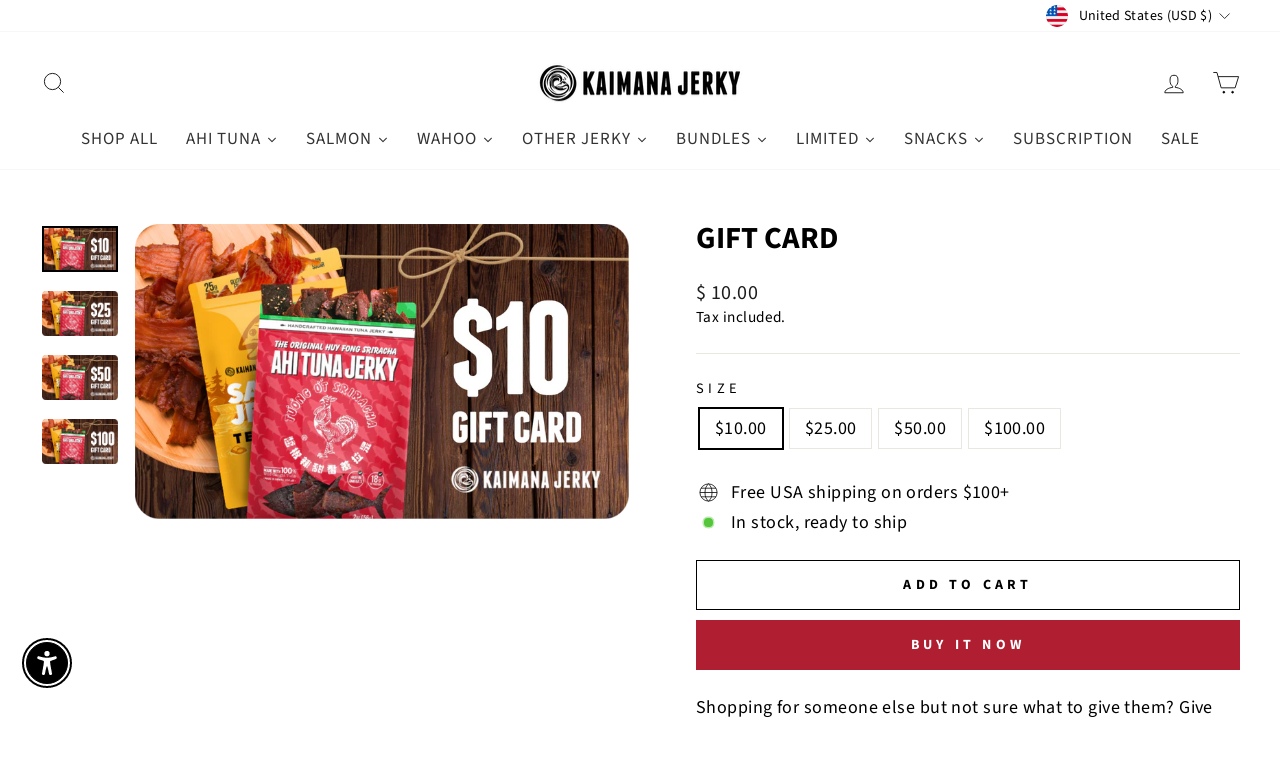

--- FILE ---
content_type: text/css
request_url: https://kaimanajerky.com/cdn/shop/t/32/assets/custom.css?v=76916844567190217161764751614
body_size: 1586
content:
html{scroll-behavior:smooth}header#SiteHeader{padding-bottom:5px}.template-article .lmwtiA{z-index:99}.blog-banner a.banner-link[href=""]{cursor:default;pointer-events:none}.template-collection .is-light .site-nav__link,.template-collection .is-light .site-nav__link:hover{color:#000}.template-collection .site-header.site-header--stuck.site-header--opening{top:0!important}.klaviyo-bis-trigger{width:100%!important;background-color:#af1f31!important;color:#fff!important;padding:15px!important;border:none!important;border-radius:0!important;font-family:Source Sans Pro,sans-serif!important;font-weight:700!important;font-style:normal!important;font-size:14px!important;line-height:20px!important;text-align:center!important;cursor:pointer;display:block!important;text-transform:uppercase}section.banner-section .blog-product-main .blog-product a.link{max-width:calc(100% - 20px)!important;position:absolute;left:auto;bottom:0;right:auto;white-space:nowrap;text-align:center}section.banner-section .blog-product-main .blog-product{width:50%;min-width:50%;padding:0 10px 57px;position:relative}.faq-blogs .enlarge-text p{font-size:18px}@media (max-width: 768px){#klaviyo-bis-iframe{top:40px!important}}.klaviyo-bis-trigger:hover{background-color:#8d1928!important}nav.tmenu_navbar ul.tmenu_nav li.tmenu_item.tmenu_item--root.tmenu_item_level_0.tmenu_item_submenu_type_flyout.tmenu_item_has_child.dd ul.tmenu_submenu.tmenu_submenu_type_flyout.tmenu_submenu--desktop.tmenu_submenu_flyout_position_automatic li.tmenu_item.tmenu_item_level_1.tmenu_col.tmenu_item_submenu_type_automatic.tmenu_item_layout.tmenu_item_layout_text.tmenu_item_display_header a.tmenu_item_link span.tmenu_item_text,.mobile-nav.tmenu_app li.tmenu_item.tmenu_item_level_0.tmenu_item_submenu_type_automatic.tmenu_item_has_child.tmenu_item_active.tmenu_item_mobile ul.tmenu_submenu.tmenu_submenu_type_automatic.tmenu_submenu--mobile li.tmenu_item.tmenu_item_level_1.tmenu_item_submenu_type_automatic.tmenu_item_mobile.tmenu_item_layout.tmenu_item_layout_text.tmenu_item_display_header a.tmenu_item_link span.tmenu_item_text{color:#af1f31!important;font-weight:600!important}.index-section.blog-imag-text,section.banner-section{margin:75px 0!important}section.banner-section .blog-main-banner{max-width:1400px;margin:0 auto;padding-left:40px;padding-right:40px;display:flex;justify-content:space-between;column-gap:30px}.index-section.blog-imag-text .page-width .feature-row h3{margin:20px 0}.faq-blogs .richtext-content,.index-section.blog-imag-text .page-width,section.blog-banner{max-width:1400px!important;margin:0 auto;padding-left:40px!important;padding-right:40px!important}.index-section.blog-imag-text .page-width .feature-row{margin:0}section.blog-banner{margin-top:75px}section.banner-section .blog-main-banner .blog-column:nth-child(1){width:60%}section.banner-section .blog-main-banner .blog-column:nth-child(2){width:40%}section.banner-section .blog-main-banner .blog-column:nth-child(1) img{margin-bottom:40px}section.banner-section .blog-column-sticky{position:sticky;top:140px}section.banner-section .blog-product-main{display:flex;justify-content:space-between;flex-wrap:nowrap;padding:20px;column-gap:0px;border:1px solid rgba(128,128,128,.16);box-shadow:0 1px 4px #8080801c}section.banner-section .blog-product-main .blog-product{width:50%}section.banner-section .blog-product-main .blog-product p.product-hd{text-align:center;margin-top:15px;font-weight:700;text-transform:uppercase}section.banner-section .blog-product-main .blog-product p{text-align:center}.blog-column a.btn.btn--secondary,section.banner-section .blog-product-main .blog-product a.link{color:#fff;background-color:#af1f31;padding:10px 15px;display:block;max-width:fit-content;margin:0 auto;text-decoration:none;text-transform:uppercase;font-weight:700;font-size:14px;letter-spacing:.3em;width:100%}.blog-text{background-color:#f8f7f7!important}.blog-text .enlarge-text p{font-size:18px}.blog-column .grid__item{padding:20px;border:1px solid rgba(128,128,128,.16);box-shadow:0 1px 4px #8080801c}.blog-column .grid--flush-bottom{column-gap:10px;display:flex;justify-content:space-around;max-width:1124px;margin:0 auto}.article-new-blog-post .site-header--stuck{position:static}.blog-text.new h2,.blog-text.new p{color:#fff}.blog-text.new{background-color:#af1f31!important}.faq-blogs h3{margin-top:25px}.faq-blogs h2{margin-bottom:40px}.blog-text .richtext-content{padding-left:40px!important;padding-right:40px!important}section.blog-banner.for-mob{display:none}@media only screen and (max-width: 999px){section.banner-section .blog-main-banner{flex-direction:column}section.banner-section .blog-main-banner .blog-column:nth-child(1){width:100%}section.banner-section .blog-main-banner .blog-column:nth-child(2){width:100%;margin-top:40px}}@media only screen and (max-width: 640px){.blog-column .grid--flush-bottom{flex-direction:column}section.banner-section{margin:40px 0!important}section.blog-banner{margin-top:40px}#richtext-section.blog-text .richtext-content{padding:40px 20px;margin:auto}.index-section.blog-imag-text .page-width,.blog-text .richtext-content,section.blog-banner,section.banner-section .blog-main-banner{padding-left:20px!important;padding-right:20px!important}.faq-blogs .richtext-content{padding:40px 20px!important}section.banner-section .blog-product-main{column-gap:0px}.index-section.blog-imag-text .feature-row__item{padding:0}.index-section.blog-imag-text .feature-row__item.feature-row__text.feature-row__text--left.text-left{margin-top:30px}section.blog-banner.for-desk{display:none}section.blog-banner.for-mob{display:block}}.tmenu_item--root .tmenu_item_display_header>.tmenu_item_link>.tmenu_item_text{color:#af1f31!important}.tmenu_item--root .tmenu_nav .tmenu_item{box-shadow:inset 0 0 0 1px #eaeaea,0 5px 20px #00000026!important}.tmenu_nav{margin-left:0}header .site-nav .site-nav__item{position:relative;display:inline-block;margin:0;opacity:0}@media (min-width: 1025px) and (max-width: 1199px){.site-header .tmenu_app .tmenu_nav .tmenu_item--root>.tmenu_item_link{font-size:14px}}@media (min-width: 1025px) and (max-width: 1240px){.site-header .tmenu_app .tmenu_nav .tmenu_item--root>.tmenu_item_link{padding-left:8px!important;padding-right:8px!important}}@media (min-width: 881px) and (max-width: 1024px){.site-header .tmenu_app .tmenu_nav .tmenu_item--root>.tmenu_item_link{padding-left:6px!important;padding-right:6px!important;font-size:13px}}@media (min-width: 768px) and (max-width: 880px){.site-header .tmenu_app .tmenu_nav .tmenu_item--root>.tmenu_item_link{padding-left:4px!important;padding-right:4px!important;font-size:11px}}.blog .grid__image-ratio--wide:before{padding-bottom:0;height:auto}.blog .grid__image-ratio--wide img{position:relative!important;max-height:177px}@media only screen and (max-width: 567px){.blog .small--one-third{width:100%!important}}.product-page .yotpo .text-m .yotpo .text-m{padding-left:6px}#scrollToSection{position:absolute;z-index:9}.product-single__meta{position:relative}.product-single__meta div[data-product-blocks] .product-block #scrollToSection{opacity:0;min-width:300px;left:0}.product-block.product-block--price{margin-top:10px}.related-blogs-section{position:relative;padding:0 0 60px;text-align:center}.related-blogs-section h2{margin-bottom:40px}.related-blogs{display:grid;grid-template-columns:repeat(3,1fr);grid-gap:22px}.related-blogs .related-blog-item img{display:block;width:100%;height:auto;max-height:187px;object-fit:cover;margin-bottom:20px}.related-blogs .related-blog-item h3{text-transform:none;font-size:20px;line-height:30px;font-weight:600}.related-blogs .related-blog-item p{font-size:16px;line-height:24px}.related-blogs .related-blog-item .read-more{display:flex;justify-content:center;color:#000;text-decoration:underline}.related-blogs-section .browsblog{position:relative;font-weight:700;text-transform:uppercase;letter-spacing:.3em;display:flex;justify-content:center;align-items:center;max-width:230px;margin:40px auto 0;background:#af1f31;padding:15px 10px;color:#fff;font-size:14px}@media (max-width: 767px){.related-blogs{display:grid;grid-template-columns:1fr;grid-gap:15px}.related-blogs-section h2{font-size:32px;line-height:40px}.related-blogs .related-blog-item img{max-height:300px}.blog-mb-bnr.hide{display:block!important}section.banner-section .blog-main-banner.mb-hide{display:none!important}}[data-type_product_capitalize=true] .grid-product__title{font-weight:400;line-height:22px;margin:0}section.banner-section .blog-main-banner.w-100.mb-hide{margin-top:40px}section.banner-section .blog-main-banner .blog-column .blog-mb-bnr img.blog-banner-img{margin:20px 0!important}@media only screen and (max-width: 768px){.blog-imag-text .feature-row{flex-direction:column-reverse}}.page-not-found{background:#f2f2f2;min-height:calc(100vh - 225px);display:flex;align-items:center;width:100%;justify-content:center;padding:60px 0}.page-not-found .page-width{width:100%;max-width:1500px}.page-not-found h2{font-size:30px;font-family:Source Sans Pro,Helvetica,Arial,"Sans Serif",serif;font-weight:700;text-transform:none;line-height:normal;max-width:400px;margin:0 0 30px}.page-not-found h2 span{color:#af1f31;display:block}.page-not-found p{font-size:18px;font-family:Source Sans Pro,Helvetica,Arial,"Sans Serif",serif;font-weight:300;max-width:450px;margin:0 0 30px}.page-not-found ul.menu-link-items{display:flex;align-items:center;gap:0;margin:0;padding:0;list-style:none}.page-not-found ul.menu-link-items li{position:relative;margin:5px 0;padding:0}.page-not-found ul.menu-link-items li a{color:#af1f31;background:transparent!important;font-size:16px;padding:0 28px 0 0;border-right:1px solid #AF1F31;margin-right:28px;font-weight:500;font-family:Source Sans Pro,Helvetica,Arial,"Sans Serif",serif;text-transform:uppercase}.page-not-found ul.menu-link-items li a:hover{font-weight:700}.page-not-found ul.menu-link-items li:last-child a{padding:0;border-right:none;margin-right:0}.page-not-found .prose:not(.prose--tight) :where(:not(meta,span)+*){margin-block-start:44px}.page-not-found .image-wrap{background:transparent}.template-404 .main-content{min-height:100%!important}.image_with_link_block{position:relative}#contact_form{scroll-margin-top:200px}.image_with_link_block a:after{display:none}@media screen and (max-width: 767px){.page-not-found .image-with-text>.prose{text-align:center!important}}@media screen and (max-width: 500px){.page-not-found ul.menu-link-items{flex-direction:column}.page-not-found ul.menu-link-items li a{display:block;padding:0 0 20px;margin:0 0 20px!important;border-right:none;border-bottom:1px solid #AF1F31;min-width:110px;text-align:center}.page-not-found h2{font-size:22px;text-align:center}.page-not-found p{font-size:16px;text-align:center}.page-not-found ul.menu-link-items li:last-child a{padding:0;margin:0!important;border-bottom:none}.page-not-found picture{margin-bottom:50px}}
/*# sourceMappingURL=/cdn/shop/t/32/assets/custom.css.map?v=76916844567190217161764751614 */


--- FILE ---
content_type: text/css
request_url: https://kaimanajerky.com/cdn/shop/t/32/assets/app.css?v=86409950179888894931683111777
body_size: 120
content:
.custom-menu-btn{display:none;cursor:pointer}.custom-menu-overlay{position:absolute;top:0;right:0;z-index:0;width:100%;height:100vh;background-color:#00000080}.custom-menu-main-wrapper .custom-menu-drawer{opacity:0;position:absolute;top:0;left:0;z-index:9999;background-color:#fff;width:50%;height:100vh;display:grid;grid-template-columns:1fr 1fr;transform:translateY(-150%);transition:all .4s ease-in-out}.custom-menu-main-wrapper .custom-menu-drawer .main-menu-column{display:grid;grid-template-rows:2fr 1fr}.custom-menu-main-wrapper .custom-menu-drawer .main-menu-column .main-menu-container{width:100%;background-color:#fff;padding:60px 0;display:flex;flex-direction:column;justify-content:flex-start;align-items:flex-start}.custom-menu-main-wrapper .custom-menu-drawer .main-menu-column .main-menu-container a{width:100%}.custom-menu-main-wrapper .custom-menu-drawer .main-menu-column .main-menu-container .main-menu-link{width:100%;padding:1rem 10px;font-size:1rem;display:flex;align-items:center;justify-content:space-between}.custom-menu-main-wrapper .custom-menu-drawer .main-menu-column .main-menu-container .main-menu-link.active{background-color:#efefef;font-weight:600;font-size:1.05rem}.custom-menu-main-wrapper .custom-menu-drawer .main-menu-column .main-menu-container .link-icon{display:none;width:30px;height:30px}.custom-menu-main-wrapper .custom-menu-drawer .main-menu-column .main-menu-container .link-icon.active{display:block}.custom-menu-main-wrapper .custom-menu-drawer .main-menu-column .bottom-menu-container{padding:0 10px;display:flex;flex-direction:column;justify-content:flex-start;align-items:flex-start}.custom-menu-main-wrapper .custom-menu-drawer .main-menu-column .bottom-menu-container a{margin-bottom:1rem}.custom-menu-main-wrapper .custom-menu-drawer .main-menu-column .bottom-menu-container .menu-divider{width:80%;margin-bottom:20px}.custom-menu-main-wrapper .custom-menu-drawer .secondary-menu-column{width:100%;height:100vh;position:relative;display:grid;grid-template-rows:3fr 1fr}.custom-menu-main-wrapper .custom-menu-drawer .secondary-menu-column .close-btn{position:absolute;right:20px;top:20px;z-index:9999;width:35px;height:35px}.custom-menu-main-wrapper .custom-menu-drawer .secondary-menu-column .close-btn svg{max-width:40px;cursor:pointer}.custom-menu-main-wrapper .custom-menu-drawer .secondary-menu-column .secondary-menu-container{background-color:#efefef;padding:60px 10px 20px;width:100%;display:flex;flex-direction:column;justify-content:flex-start;align-items:flex-start;overflow-y:scroll}.custom-menu-main-wrapper .custom-menu-drawer .secondary-menu-column .secondary-menu-container .sublinks-container{display:none}.custom-menu-main-wrapper .custom-menu-drawer .secondary-menu-column .secondary-menu-container .sublinks-container .secondary-menu-link{width:100%;padding:1rem 10px;font-size:1rem}.custom-menu-main-wrapper .custom-menu-drawer .secondary-menu-column .secondary-menu-container .sublinks-container .secondary-menu-link:hover{font-weight:600;font-size:1.05rem}.custom-menu-main-wrapper .custom-menu-drawer .secondary-menu-column .secondary-menu-container .sublinks-container.is-visible{display:flex;flex-direction:column;justify-content:flex-start;align-items:flex-start}.custom-menu-main-wrapper .custom-menu-drawer .secondary-menu-column .secondary-menu-container a{margin-bottom:.6rem}.custom-menu-main-wrapper .custom-menu-drawer .secondary-menu-column .custom-menu-dynamic-img{width:100%;max-height:300px;background-color:#efefef}.custom-menu-main-wrapper .custom-menu-drawer .secondary-menu-column .custom-menu-dynamic-img img{display:none;width:100%;height:100%;-o-object-fit:cover;object-fit:cover}.custom-menu-main-wrapper .custom-menu-drawer .secondary-menu-column .custom-menu-dynamic-img img.active{display:block}.custom-menu-main-wrapper .custom-menu-drawer.active{opacity:1;transform:translateY(0)}.custom-menu-main-wrapper .custom-menu-overlay{display:none;width:100%;height:100vh;position:absolute;top:0;left:0;z-index:888;background-color:#00000080}.custom-menu-main-wrapper .custom-menu-overlay.active{display:block}#richtext-section .richtext-content{padding:75px 0;margin:auto}.more-btn{display:flex;justify-content:center;align-items:center;margin-top:50px}.footer-newsletter-logo{margin-bottom:25px;margin-top:25px;display:flex;justify-content:center;align-items:center}.product-block--header{margin:0}.drawer--right.drawer--is-open{z-index:99999999}@media (min-width: 769px){.custom-menu-btn{display:block}.footer-newsletter-logo{justify-content:flex-start}}
/*# sourceMappingURL=/cdn/shop/t/32/assets/app.css.map?v=86409950179888894931683111777 */


--- FILE ---
content_type: text/javascript; charset=utf-8
request_url: https://kaimanajerky.com/products/gift-card.js
body_size: 431
content:
{"id":82171002899,"title":"Gift Card","handle":"gift-card","description":"\u003cp\u003eShopping for someone else but not sure what to give them?\nGive them the gift of choice with a Kaimana Jerky gift card.\u003c\/p\u003e\n\n\u003cp\u003eGift cards are delivered by email and contain instructions to redeem them at checkout.\nOur gift cards have no additional processing fees.\u003c\/p\u003e\n","published_at":"2022-06-08T16:34:31-10:00","created_at":"2017-12-05T16:36:15-10:00","vendor":"Kaimana Jerky","type":"Gift Card","tags":[],"price":1000,"price_min":1000,"price_max":10000,"available":true,"price_varies":true,"compare_at_price":null,"compare_at_price_min":0,"compare_at_price_max":0,"compare_at_price_varies":false,"variants":[{"id":708992499731,"title":"$10.00","option1":"$10.00","option2":null,"option3":null,"sku":"","requires_shipping":false,"taxable":false,"featured_image":{"id":35665074487357,"product_id":82171002899,"position":1,"created_at":"2025-12-05T13:45:00-10:00","updated_at":"2025-12-05T13:45:03-10:00","alt":null,"width":1268,"height":755,"src":"https:\/\/cdn.shopify.com\/s\/files\/1\/0810\/6411\/files\/KJGC10.png?v=1764978303","variant_ids":[708992499731]},"available":true,"name":"Gift Card - $10.00","public_title":"$10.00","options":["$10.00"],"price":1000,"weight":0,"compare_at_price":null,"inventory_quantity":1,"inventory_management":null,"inventory_policy":"continue","barcode":null,"featured_media":{"alt":null,"id":26851210100797,"position":1,"preview_image":{"aspect_ratio":1.679,"height":755,"width":1268,"src":"https:\/\/cdn.shopify.com\/s\/files\/1\/0810\/6411\/files\/KJGC10.png?v=1764978303"}},"requires_selling_plan":false,"selling_plan_allocations":[]},{"id":708992532499,"title":"$25.00","option1":"$25.00","option2":null,"option3":null,"sku":"","requires_shipping":false,"taxable":false,"featured_image":{"id":35665074618429,"product_id":82171002899,"position":2,"created_at":"2025-12-05T13:46:27-10:00","updated_at":"2025-12-05T13:46:29-10:00","alt":null,"width":1268,"height":755,"src":"https:\/\/cdn.shopify.com\/s\/files\/1\/0810\/6411\/files\/KJ_GC_25_88b27fb5-02ab-4afc-838b-89ef30df4a5b.png?v=1764978389","variant_ids":[708992532499]},"available":true,"name":"Gift Card - $25.00","public_title":"$25.00","options":["$25.00"],"price":2500,"weight":0,"compare_at_price":null,"inventory_quantity":1,"inventory_management":null,"inventory_policy":"continue","barcode":null,"featured_media":{"alt":null,"id":26851210231869,"position":2,"preview_image":{"aspect_ratio":1.679,"height":755,"width":1268,"src":"https:\/\/cdn.shopify.com\/s\/files\/1\/0810\/6411\/files\/KJ_GC_25_88b27fb5-02ab-4afc-838b-89ef30df4a5b.png?v=1764978389"}},"requires_selling_plan":false,"selling_plan_allocations":[]},{"id":708992565267,"title":"$50.00","option1":"$50.00","option2":null,"option3":null,"sku":"","requires_shipping":false,"taxable":false,"featured_image":{"id":35665075011645,"product_id":82171002899,"position":3,"created_at":"2025-12-05T13:47:02-10:00","updated_at":"2025-12-05T13:47:04-10:00","alt":null,"width":1268,"height":755,"src":"https:\/\/cdn.shopify.com\/s\/files\/1\/0810\/6411\/files\/KJ_GC_50_ca13903d-c236-41ba-8592-73277cdecea4.png?v=1764978424","variant_ids":[708992565267]},"available":true,"name":"Gift Card - $50.00","public_title":"$50.00","options":["$50.00"],"price":5000,"weight":0,"compare_at_price":null,"inventory_quantity":-1,"inventory_management":null,"inventory_policy":"continue","barcode":null,"featured_media":{"alt":null,"id":26851210297405,"position":3,"preview_image":{"aspect_ratio":1.679,"height":755,"width":1268,"src":"https:\/\/cdn.shopify.com\/s\/files\/1\/0810\/6411\/files\/KJ_GC_50_ca13903d-c236-41ba-8592-73277cdecea4.png?v=1764978424"}},"requires_selling_plan":false,"selling_plan_allocations":[]},{"id":708992598035,"title":"$100.00","option1":"$100.00","option2":null,"option3":null,"sku":"","requires_shipping":false,"taxable":false,"featured_image":{"id":35665075044413,"product_id":82171002899,"position":4,"created_at":"2025-12-05T13:47:16-10:00","updated_at":"2025-12-05T13:47:18-10:00","alt":null,"width":1268,"height":755,"src":"https:\/\/cdn.shopify.com\/s\/files\/1\/0810\/6411\/files\/KJ_GC_100_ef08c0b9-5979-4c41-aa9a-f9a2a4d62d55.png?v=1764978438","variant_ids":[708992598035]},"available":true,"name":"Gift Card - $100.00","public_title":"$100.00","options":["$100.00"],"price":10000,"weight":0,"compare_at_price":null,"inventory_quantity":-3,"inventory_management":null,"inventory_policy":"continue","barcode":null,"featured_media":{"alt":null,"id":26851210330173,"position":4,"preview_image":{"aspect_ratio":1.679,"height":755,"width":1268,"src":"https:\/\/cdn.shopify.com\/s\/files\/1\/0810\/6411\/files\/KJ_GC_100_ef08c0b9-5979-4c41-aa9a-f9a2a4d62d55.png?v=1764978438"}},"requires_selling_plan":false,"selling_plan_allocations":[]}],"images":["\/\/cdn.shopify.com\/s\/files\/1\/0810\/6411\/files\/KJGC10.png?v=1764978303","\/\/cdn.shopify.com\/s\/files\/1\/0810\/6411\/files\/KJ_GC_25_88b27fb5-02ab-4afc-838b-89ef30df4a5b.png?v=1764978389","\/\/cdn.shopify.com\/s\/files\/1\/0810\/6411\/files\/KJ_GC_50_ca13903d-c236-41ba-8592-73277cdecea4.png?v=1764978424","\/\/cdn.shopify.com\/s\/files\/1\/0810\/6411\/files\/KJ_GC_100_ef08c0b9-5979-4c41-aa9a-f9a2a4d62d55.png?v=1764978438"],"featured_image":"\/\/cdn.shopify.com\/s\/files\/1\/0810\/6411\/files\/KJGC10.png?v=1764978303","options":[{"name":"Size","position":1,"values":["$10.00","$25.00","$50.00","$100.00"]}],"url":"\/products\/gift-card","media":[{"alt":null,"id":26851210100797,"position":1,"preview_image":{"aspect_ratio":1.679,"height":755,"width":1268,"src":"https:\/\/cdn.shopify.com\/s\/files\/1\/0810\/6411\/files\/KJGC10.png?v=1764978303"},"aspect_ratio":1.679,"height":755,"media_type":"image","src":"https:\/\/cdn.shopify.com\/s\/files\/1\/0810\/6411\/files\/KJGC10.png?v=1764978303","width":1268},{"alt":null,"id":26851210231869,"position":2,"preview_image":{"aspect_ratio":1.679,"height":755,"width":1268,"src":"https:\/\/cdn.shopify.com\/s\/files\/1\/0810\/6411\/files\/KJ_GC_25_88b27fb5-02ab-4afc-838b-89ef30df4a5b.png?v=1764978389"},"aspect_ratio":1.679,"height":755,"media_type":"image","src":"https:\/\/cdn.shopify.com\/s\/files\/1\/0810\/6411\/files\/KJ_GC_25_88b27fb5-02ab-4afc-838b-89ef30df4a5b.png?v=1764978389","width":1268},{"alt":null,"id":26851210297405,"position":3,"preview_image":{"aspect_ratio":1.679,"height":755,"width":1268,"src":"https:\/\/cdn.shopify.com\/s\/files\/1\/0810\/6411\/files\/KJ_GC_50_ca13903d-c236-41ba-8592-73277cdecea4.png?v=1764978424"},"aspect_ratio":1.679,"height":755,"media_type":"image","src":"https:\/\/cdn.shopify.com\/s\/files\/1\/0810\/6411\/files\/KJ_GC_50_ca13903d-c236-41ba-8592-73277cdecea4.png?v=1764978424","width":1268},{"alt":null,"id":26851210330173,"position":4,"preview_image":{"aspect_ratio":1.679,"height":755,"width":1268,"src":"https:\/\/cdn.shopify.com\/s\/files\/1\/0810\/6411\/files\/KJ_GC_100_ef08c0b9-5979-4c41-aa9a-f9a2a4d62d55.png?v=1764978438"},"aspect_ratio":1.679,"height":755,"media_type":"image","src":"https:\/\/cdn.shopify.com\/s\/files\/1\/0810\/6411\/files\/KJ_GC_100_ef08c0b9-5979-4c41-aa9a-f9a2a4d62d55.png?v=1764978438","width":1268}],"requires_selling_plan":false,"selling_plan_groups":[]}